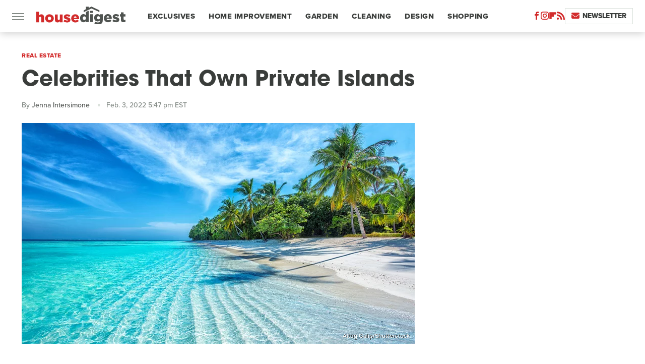

--- FILE ---
content_type: text/html; charset=UTF-8
request_url: https://www.housedigest.com/756779/celebrities-that-own-private-islands/
body_size: 24115
content:
<!DOCTYPE html>
<html xmlns="http://www.w3.org/1999/xhtml" lang="en-US">
<head>
            
        <script type="text/javascript" async="async" data-noptimize="1" data-cfasync="false" src="https://scripts.mediavine.com/tags/house-digest.js"></script>            <link rel="preload" href="/wp-content/themes/unified/css/article.housedigest.min.css?design=3&v=1769008544" as="style"><link rel="preload" href="https://www.housedigest.com/img/gallery/celebrities-that-own-private-islands/intro-1643923547.sm.webp" as="image">
<link class="preloadFont" rel="preload" href="https://www.housedigest.com/font/proxima-nova-extrabold.woff2" as="font" crossorigin>
<link class="preloadFont" rel="preload" href="https://www.housedigest.com/font/proxima-nova-medium.woff2" as="font" crossorigin>
<link class="preloadFont" rel="preload" href="https://www.housedigest.com/font/avant-garde-gothic-bold.woff2" as="font" crossorigin>

        <link rel="stylesheet" type="text/css" href="/wp-content/themes/unified/css/article.housedigest.min.css?design=3&v=1769008544" />
        <meta http-equiv="Content-Type" content="text/html; charset=utf8" />
        <meta name="viewport" content="width=device-width, initial-scale=1.0">
        <meta http-equiv="Content-Security-Policy" content="block-all-mixed-content" />
        <meta http-equiv="X-UA-Compatible" content="IE=10" />
        
        
                <meta name="robots" content="max-image-preview:large">
        <meta name="thumbnail" content="https://www.housedigest.com/img/gallery/celebrities-that-own-private-islands/l-intro-1643923547.jpg">
        <title>Celebrities That Own Private Islands</title>
        <meta name='description' content="Some celebrities are so wealthy that they don&#39;t just own mansions, but entire private islands. Here are all the A-listers that own tropical islands." />
        <meta property="mrf:tags" content="Content Type:Feature;Primary Category:Real Estate;Category:Real Estate;Headline Approver:Unknown;Trello Board:" />
        
                <meta property="og:site_name" content="House Digest" />
        <meta property="og:title" content="Celebrities That Own Private Islands - House Digest">
        <meta property="og:image" content="https://www.housedigest.com/img/gallery/celebrities-that-own-private-islands/l-intro-1643923547.jpg" />
        <meta property="og:description" content="Some celebrities are so wealthy that they don&#39;t just own mansions, but entire private islands. Here are all the A-listers that own tropical islands.">
        <meta property="og:type" content="article">
        <meta property="og:url" content="https://www.housedigest.com/756779/celebrities-that-own-private-islands/">
                <meta name="twitter:title" content="Celebrities That Own Private Islands - House Digest">
        <meta name="twitter:description" content="Some celebrities are so wealthy that they don&#39;t just own mansions, but entire private islands. Here are all the A-listers that own tropical islands.">
        <meta name="twitter:card" content="summary_large_image">
        <meta name="twitter:image" content="https://www.housedigest.com/img/gallery/celebrities-that-own-private-islands/l-intro-1643923547.jpg">
            <meta property="article:published_time" content="2022-02-03T22:47:36+00:00" />
    <meta property="article:modified_time" content="2022-02-03T22:47:36+00:00" />
    <meta property="article:author" content="Jenna Intersimone" />
        
        <link rel="shortcut icon" href="https://www.housedigest.com/img/house-digest-favicon-448x448.png">
        <link rel="icon" href="https://www.housedigest.com/img/house-digest-favicon-448x448.png">
        <link rel="canonical" href="https://www.housedigest.com/756779/celebrities-that-own-private-islands/"/>
        <link rel="alternate" type="application/rss+xml" title="Real Estate - House Digest" href="https://www.housedigest.com/category/real-estate/feed/" />

        
        <script type="application/ld+json">{"@context":"http:\/\/schema.org","@type":"Article","mainEntityOfPage":{"@type":"WebPage","@id":"https:\/\/www.housedigest.com\/756779\/celebrities-that-own-private-islands\/","url":"https:\/\/www.housedigest.com\/756779\/celebrities-that-own-private-islands\/","breadcrumb":{"@type":"BreadcrumbList","itemListElement":[{"@type":"ListItem","position":1,"item":{"@id":"https:\/\/www.housedigest.com\/category\/real-estate\/","name":"Real Estate"}}]}},"isAccessibleForFree":true,"headline":"Celebrities That Own Private Islands","image":{"@type":"ImageObject","url":"https:\/\/www.housedigest.com\/img\/gallery\/celebrities-that-own-private-islands\/l-intro-1643923547.jpg","height":898,"width":1600},"datePublished":"2022-02-03T22:47:36+00:00","dateModified":"2022-02-03T22:47:36+00:00","author":[{"@type":"Person","name":"Jenna Intersimone","description":"Jenna has been an award-winning features journalist for almost a decade, having written about everything from forgotten homes hidden away in the mountains of New Jersey to stunning mansions on the other side of the world. She founded her blog Life Aboard The Traveling Circus in 2012 and has been hooked on seeing it all and putting it to paper ever since for blogs, websites, and magazines.","url":"https:\/\/www.housedigest.com\/author\/jennaintersimone\/","knowsAbout":["Interior Design","Home TV","Celebrity Homes"],"alumniOf":[{"@type":"Organization","name":"Monmouth University"},{"@type":"Organization","name":"Istituto Lorenzo de Medici"}],"sameAs":["https:\/\/www.instagram.com\/seejennaeat","https:\/\/www.twitter.com\/JIntersimone","https:\/\/www.linkedin.com\/in\/jennaintersimone\/"]}],"publisher":{"@type":"Organization","address":{"@type":"PostalAddress","streetAddress":"11787 Lantern Road #201","addressLocality":"Fishers","addressRegion":"IN","postalCode":"46038","addressCountry":"US"},"contactPoint":{"@type":"ContactPoint","telephone":"(908) 514-8038","contactType":"customer support","email":"staff@housedigest.com"},"publishingPrinciples":"https:\/\/www.housedigest.com\/policies\/","@id":"https:\/\/www.housedigest.com\/","name":"House Digest","url":"https:\/\/www.housedigest.com\/","logo":{"@type":"ImageObject","url":"https:\/\/www.housedigest.com\/img\/housedigest-meta-image-1280x720.png","caption":"House Digest Logo"},"description":"The best tips, guides, and inspiration on home improvement, decor, DIY projects, and interviews with celebrities from your favorite renovation shows.","sameAs":["https:\/\/www.facebook.com\/HouseDigestOfficial","https:\/\/www.instagram.com\/housedigestofficial","https:\/\/flipboard.com\/@HouseDigest","https:\/\/subscribe.housedigest.com\/newsletter"]},"description":"Some celebrities are so wealthy that they don&#39;t just own mansions, but entire private islands. Here are all the A-listers that own tropical islands."}</script>
                </head>
<body>
<div id="wrapper">
    <div class="page-wrap">
        <header id="header" class="">
            <div class="nav-drop">
                <div class="jcf-scrollable">
                    <div class="aside-holder">
                                    <nav id="aside-nav">
                <div class="nav-top">
                    <div class="logo">
                        <a href="/" class="logo-holder">
                            <img src="https://www.housedigest.com/img/housedigest-logo.svg" alt="House Digest" width="177" height="36">
                        </a>
                        <a href="#" class="nav-opener close"></a>
                    </div>
                </div>
                
                <ul class="main-nav"><li class="navlink navlink-exclusives"><a href="/category/exclusives/">Exclusives</a></li><li class="navlink navlink-home-improvement"><a href="/category/home-improvement/">Home Improvement</a><input type="checkbox" id="subnav-button-home-improvement"><label for="subnav-button-home-improvement"></label><ul class="main-nav"><li class="subnavlink navlink-events"><a href="/category/events/">Events</a></li><li class="subnavlink navlink-interior-remodel"><a href="/category/interior-remodel/">Interior Remodel</a></li><li class="subnavlink navlink-exterior-remodel"><a href="/category/exterior-remodel/">Exterior Remodel</a></li><li class="subnavlink navlink-house-painting"><a href="/category/house-painting/">Paint</a></li><li class="subnavlink navlink-home-repairs"><a href="/category/home-repairs/">Repairs</a></li><li class="subnavlink navlink-inspiration"><a href="/category/inspiration/">Inspiration</a></li><li class="subnavlink navlink-home-improvement-hacks"><a href="/category/home-improvement-hacks/">Home Improvement Hacks</a></li></ul></li><li class="navlink navlink-gardening"><a href="/category/gardening/">Garden</a><input type="checkbox" id="subnav-button-gardening"><label for="subnav-button-gardening"></label><ul class="main-nav"><li class="subnavlink navlink-flowers"><a href="/category/flowers/">Flowers</a></li><li class="subnavlink navlink-trees-shrubs-and-vines"><a href="/category/trees-shrubs-and-vines/">Trees, Shrubs & Vines</a></li><li class="subnavlink navlink-landscaping"><a href="/category/landscaping/">Landscaping</a></li><li class="subnavlink navlink-edible-gardening"><a href="/category/edible-gardening/">Edible Gardening</a></li><li class="subnavlink navlink-gardening-hacks"><a href="/category/gardening-hacks/">Gardening Hacks</a></li><li class="subnavlink navlink-houseplants"><a href="/category/houseplants/">Houseplants</a></li></ul></li><li class="navlink navlink-cleaning"><a href="/category/cleaning/">Cleaning</a><input type="checkbox" id="subnav-button-cleaning"><label for="subnav-button-cleaning"></label><ul class="main-nav"><li class="subnavlink navlink-laundry-and-linens"><a href="/category/laundry-and-linens/">Laundry & Linens</a></li><li class="subnavlink navlink-home-organization"><a href="/category/home-organization/">Organization</a></li><li class="subnavlink navlink-cleaning-hacks"><a href="/category/cleaning-hacks/">Cleaning Hacks</a></li></ul></li><li class="navlink navlink-home-design"><a href="/category/home-design/">Design</a><input type="checkbox" id="subnav-button-home-design"><label for="subnav-button-home-design"></label><ul class="main-nav"><li class="subnavlink navlink-interior-design"><a href="/category/interior-design/">Indoor</a></li><li class="subnavlink navlink-exterior-design"><a href="/category/exterior-design/">Outdoor</a></li><li class="subnavlink navlink-home-design-trends"><a href="/category/home-design-trends/">Trends</a></li><li class="subnavlink navlink-diy-home-decor"><a href="/category/diy-home-decor/">DIY Home Decor</a></li><li class="subnavlink navlink-design-hacks"><a href="/category/design-hacks/">Design Hacks</a></li></ul></li><li class="navlink navlink-shopping"><a href="/category/shopping/">Shopping</a><input type="checkbox" id="subnav-button-shopping"><label for="subnav-button-shopping"></label><ul class="main-nav"><li class="subnavlink navlink-furniture"><a href="/category/furniture/">Furniture</a></li><li class="subnavlink navlink-appliances"><a href="/category/appliances/">Appliances</a></li><li class="subnavlink navlink-home-goods"><a href="/category/home-goods/">Home Goods</a></li><li class="subnavlink navlink-cleaning-products"><a href="/category/cleaning-products/">Cleaning Products</a></li><li class="subnavlink navlink-sales"><a href="/category/sales/">Sales</a></li></ul></li><li class="navlink navlink-real-estate"><a href="/category/real-estate/">Real Estate</a><input type="checkbox" id="subnav-button-real-estate"><label for="subnav-button-real-estate"></label><ul class="main-nav"><li class="subnavlink navlink-buying-tips"><a href="/category/buying-tips/">Buying Tips</a></li><li class="subnavlink navlink-selling-tips"><a href="/category/selling-tips/">Selling Tips</a></li></ul></li><li class="navlink navlink-features"><a href="/category/features/">Features</a></li></ul>        <ul class="social-buttons">
            <li><a href="http://www.facebook.com/HouseDigestOfficial" target="_blank" title="Facebook" aria-label="Facebook"><svg class="icon"><use xlink:href="#facebook"></use></svg></a></li><li><a href="https://www.instagram.com/housedigestofficial" target="_blank" title="Instagram" aria-label="Instagram"><svg class="icon"><use xlink:href="#instagram"></use></svg></a></li><li><a href="https://flipboard.com/@HouseDigest" target="_blank" title="Flipboard" aria-label="Flipboard"><svg class="icon"><use xlink:href="#flipboard"></use></svg></a></li><li><a href="/feed/" target="_blank" title="RSS" aria-label="RSS"><svg class="icon"><use xlink:href="#rss"></use></svg></a></li>
            
            <li class="menu-btn newsletter-btn"><a href="https://subscribe.housedigest.com/newsletter?utm_source=housedigest&utm_medium=side-nav" target="_blank" title="Newsletter" aria-label="Newsletter"><svg class="icon"><use xlink:href="#revue"></use></svg>Newsletter</a></li>
        </ul>            <ul class="info-links">
                <li class="info-link first-info-link"><a href="/about/">About</a></li>
                <li class="info-link"><a href="/policies/">Editorial Policies</a></li>
                <li class="info-link"><a href="/reviews-policy-guidelines/">Reviews Policy</a></li>
                <li class="info-link"><a href="/our-experts/">Our Experts</a></li>
                <li class="info-link"><a href="https://www.housedigest.com/privacy-policy/" target="_blank">Privacy Policy</a></a>
                <li class="info-link"><a href="https://www.static.com/terms" target="_blank">Terms of Use</a></li>
            </ul>
            </nav>                        <div class="nav-bottom">
                            <span class="copyright-info">&copy; 2026                                <a href="https://www.static.com/" target="_blank">Static Media</a>. All Rights Reserved
                            </span>
                        </div>
                    </div>
                </div>
            </div>
            <div id="bg"></div>
         
            <div id="header-container">
                <div id="hamburger-holder">
                    <div class="hamburger nav-opener"></div>
                </div>

                    <div id="logo" class="top-nav-standard">
        <a href="/"><img src="https://www.housedigest.com/img/housedigest-logo.svg" alt="House Digest" width="177" height="36"></a>
    </div>
                <div id="logo-icon" class="top-nav-scrolled">
                    <a href="/" >
                        <img src="https://www.housedigest.com/img/housedigest-logo-icon.svg" alt="House Digest" width="27" height="35">                    </a>
                </div>

                <div id="top-nav-title" class="top-nav-scrolled">Celebrities That Own Private Islands</div>

                            <div id="top-nav" class="top-nav-standard">
                <nav id="top-nav-holder">
                    
                    <a href="/category/exclusives/" class="navlink-exclusives">Exclusives</a>
<a href="/category/home-improvement/" class="navlink-home-improvement">Home Improvement</a>
<a href="/category/gardening/" class="navlink-gardening">Garden</a>
<a href="/category/cleaning/" class="navlink-cleaning">Cleaning</a>
<a href="/category/home-design/" class="navlink-home-design">Design</a>
<a href="/category/shopping/" class="navlink-shopping">Shopping</a>
<a href="/category/real-estate/" class="navlink-real-estate">Real Estate</a>
<a href="/category/features/" class="navlink-features">Features</a>

                </nav>
            </div>                <svg width="0" height="0" class="hidden">
            <symbol version="1.1" xmlns="http://www.w3.org/2000/svg" viewBox="0 0 16 16" id="rss">
    <path d="M2.13 11.733c-1.175 0-2.13 0.958-2.13 2.126 0 1.174 0.955 2.122 2.13 2.122 1.179 0 2.133-0.948 2.133-2.122-0-1.168-0.954-2.126-2.133-2.126zM0.002 5.436v3.067c1.997 0 3.874 0.781 5.288 2.196 1.412 1.411 2.192 3.297 2.192 5.302h3.080c-0-5.825-4.739-10.564-10.56-10.564zM0.006 0v3.068c7.122 0 12.918 5.802 12.918 12.932h3.076c0-8.82-7.176-16-15.994-16z"></path>
</symbol>
        <symbol xmlns="http://www.w3.org/2000/svg" viewBox="0 0 512 512" id="twitter">
    <path d="M389.2 48h70.6L305.6 224.2 487 464H345L233.7 318.6 106.5 464H35.8L200.7 275.5 26.8 48H172.4L272.9 180.9 389.2 48zM364.4 421.8h39.1L151.1 88h-42L364.4 421.8z"></path>
</symbol>
        <symbol xmlns="http://www.w3.org/2000/svg" viewBox="0 0 32 32" id="facebook">
    <path d="M19 6h5V0h-5c-3.86 0-7 3.14-7 7v3H8v6h4v16h6V16h5l1-6h-6V7c0-.542.458-1 1-1z"></path>
</symbol>
        <symbol xmlns="http://www.w3.org/2000/svg" viewBox="0 0 14 14" id="flipboard">
    <path d="m 6.9999999,0.99982 5.9993001,0 0,1.99835 0,1.99357 -1.993367,0 -1.9980673,0 -0.014998,1.99357 -0.01,1.99835 -1.9980669,0.01 -1.9933674,0.0146 -0.014998,1.99835 -0.01,1.99357 -1.9834686,0 -1.9836686,0 0,-6.00006 0,-5.99994 5.9992001,0 z"></path>
</symbol>
        <symbol viewBox="0 0 24 24" xmlns="http://www.w3.org/2000/svg" id="instagram">
    <path d="M17.3183118,0.0772036939 C18.5358869,0.132773211 19.3775594,0.311686093 20.156489,0.614412318 C20.9357539,0.917263935 21.5259307,1.30117806 22.1124276,1.88767349 C22.6988355,2.47414659 23.0827129,3.06422396 23.3856819,3.84361655 C23.688357,4.62263666 23.8672302,5.46418415 23.9227984,6.68172489 C23.9916356,8.19170553 24,8.72394829 24,11.9999742 C24,15.2760524 23.9916355,15.808302 23.9227954,17.3182896 C23.8672306,18.5358038 23.6883589,19.3773584 23.3855877,20.1566258 C23.0826716,20.9358162 22.6987642,21.5259396 22.1124276,22.1122749 C21.5259871,22.6987804 20.9357958,23.0827198 20.1563742,23.3856323 C19.3772192,23.6883583 18.5357324,23.8672318 17.3183209,23.9227442 C15.8086874,23.9916325 15.2765626,24 12,24 C8.72343739,24 8.19131258,23.9916325 6.68172382,23.9227463 C5.46426077,23.8672314 4.62270711,23.6883498 3.84342369,23.3855738 C3.0641689,23.0827004 2.47399369,22.6987612 1.88762592,22.1123283 C1.30117312,21.525877 0.91721975,20.9357071 0.614318116,20.1563835 C0.311643016,19.3773633 0.132769821,18.5358159 0.0772038909,17.3183251 C0.0083529426,15.8092887 0,15.2774634 0,11.9999742 C0,8.7225328 0.00835296697,8.19071076 0.0772047368,6.68165632 C0.132769821,5.46418415 0.311643016,4.62263666 0.614362729,3.84350174 C0.91719061,3.06430165 1.30113536,2.4741608 1.88757245,1.88772514 C2.47399369,1.30123879 3.0641689,0.917299613 3.84345255,0.614414972 C4.62236201,0.311696581 5.46409415,0.132773979 6.68163888,0.0772035898 C8.19074867,0.00835221992 8.72252573,0 12,0 C15.2774788,0 15.8092594,0.00835235053 17.3183118,0.0772036939 Z M12,2.66666667 C8.75959504,2.66666667 8.26400713,2.67445049 6.80319929,2.74109814 C5.87614637,2.78341009 5.31952221,2.90172878 4.80947575,3.09995521 C4.37397765,3.26922052 4.09725505,3.44924273 3.77324172,3.77329203 C3.44916209,4.09737087 3.26913181,4.37408574 3.09996253,4.80937168 C2.90169965,5.31965737 2.78340891,5.87618164 2.74109927,6.80321713 C2.67445122,8.26397158 2.66666667,8.75960374 2.66666667,11.9999742 C2.66666667,15.2403924 2.67445121,15.7360281 2.74109842,17.1967643 C2.78340891,18.1238184 2.90169965,18.6803426 3.09990404,19.1904778 C3.26914133,19.6259017 3.44919889,19.9026659 3.77329519,20.2267614 C4.09725505,20.5507573 4.37397765,20.7307795 4.80932525,20.8999863 C5.31971515,21.0982887 5.87621193,21.2165784 6.80323907,21.2588497 C8.26460439,21.3255353 8.76051223,21.3333333 12,21.3333333 C15.2394878,21.3333333 15.7353956,21.3255353 17.1968056,21.2588476 C18.123775,21.216579 18.6802056,21.0982995 19.1905083,20.9000309 C19.6260288,20.7307713 19.9027426,20.5507596 20.2267583,20.226708 C20.5507492,19.9027179 20.7308046,19.6259456 20.9000375,19.1906283 C21.0983009,18.6803412 21.2165908,18.1238118 21.2588986,17.196779 C21.3255376,15.7350718 21.3333333,15.2390126 21.3333333,11.9999742 C21.3333333,8.76098665 21.3255376,8.26493375 21.2589016,6.80323567 C21.2165911,5.87618164 21.0983004,5.31965737 20.9001178,4.80957831 C20.7308131,4.37403932 20.550774,4.09729207 20.2267583,3.77324038 C19.9027658,3.44924868 19.6260264,3.26922777 19.1905015,3.09996643 C18.6803988,2.90171817 18.1238378,2.78341062 17.1967608,2.74109868 C15.7359966,2.67445057 15.2404012,2.66666667 12,2.66666667 Z M12,18.2222222 C8.56356156,18.2222222 5.77777778,15.4364384 5.77777778,12 C5.77777778,8.56356156 8.56356156,5.77777778 12,5.77777778 C15.4364384,5.77777778 18.2222222,8.56356156 18.2222222,12 C18.2222222,15.4364384 15.4364384,18.2222222 12,18.2222222 Z M12,15.5555556 C13.9636791,15.5555556 15.5555556,13.9636791 15.5555556,12 C15.5555556,10.0363209 13.9636791,8.44444444 12,8.44444444 C10.0363209,8.44444444 8.44444444,10.0363209 8.44444444,12 C8.44444444,13.9636791 10.0363209,15.5555556 12,15.5555556 Z M18.2222222,7.11111111 C17.4858426,7.11111111 16.8888889,6.51415744 16.8888889,5.77777778 C16.8888889,5.04139811 17.4858426,4.44444444 18.2222222,4.44444444 C18.9586019,4.44444444 19.5555556,5.04139811 19.5555556,5.77777778 C19.5555556,6.51415744 18.9586019,7.11111111 18.2222222,7.11111111 Z"/>
</symbol>
         <symbol xmlns="http://www.w3.org/2000/svg" viewBox="0 0 448 512" id="linkedin">
    <path d="M100.3 448H7.4V148.9h92.9zM53.8 108.1C24.1 108.1 0 83.5 0 53.8a53.8 53.8 0 0 1 107.6 0c0 29.7-24.1 54.3-53.8 54.3zM447.9 448h-92.7V302.4c0-34.7-.7-79.2-48.3-79.2-48.3 0-55.7 37.7-55.7 76.7V448h-92.8V148.9h89.1v40.8h1.3c12.4-23.5 42.7-48.3 87.9-48.3 94 0 111.3 61.9 111.3 142.3V448z"/>
</symbol>
        <symbol xmlns="http://www.w3.org/2000/svg" viewBox="0 0 240.1 113.49" id="muckrack">
    <path class="b" d="M223.2,73.59c11.2-7.6,16.8-20.3,16.9-33.3C240.1,20.39,226.8.09,199.4.09c-8.35-.1-18.27-.1-28.14-.07-9.86.02-19.66.07-27.76.07v113.4h29.6v-35h17l17.1,35h30.6l.8-5-18.7-33.4c2.5-.8,3.3-1.5,3.3-1.5ZM199,54.29h-25.8v-29.7h25.8c8.4,0,12.3,7.4,12.3,14.6s-4.1,15.1-12.3,15.1Z"/><polygon class="b" points="0 .14 10.9 .14 64.5 49.24 117.9 .14 129.3 .14 129.3 113.34 99.7 113.34 99.7 54.24 66.1 83.74 62.7 83.74 29.6 54.24 29.6 113.34 0 113.34 0 .14"/>
</symbol>
        <symbol xmlns="http://www.w3.org/2000/svg" viewBox="7 2 2 12" id="youtube">
    <path d="M15.841 4.8c0 0-0.156-1.103-0.637-1.587-0.609-0.637-1.291-0.641-1.603-0.678-2.237-0.163-5.597-0.163-5.597-0.163h-0.006c0 0-3.359 0-5.597 0.163-0.313 0.038-0.994 0.041-1.603 0.678-0.481 0.484-0.634 1.587-0.634 1.587s-0.159 1.294-0.159 2.591v1.213c0 1.294 0.159 2.591 0.159 2.591s0.156 1.103 0.634 1.588c0.609 0.637 1.409 0.616 1.766 0.684 1.281 0.122 5.441 0.159 5.441 0.159s3.363-0.006 5.6-0.166c0.313-0.037 0.994-0.041 1.603-0.678 0.481-0.484 0.637-1.588 0.637-1.588s0.159-1.294 0.159-2.591v-1.213c-0.003-1.294-0.162-2.591-0.162-2.591zM6.347 10.075v-4.497l4.322 2.256-4.322 2.241z"></path>
</symbol>
        <symbol xmlns="http://www.w3.org/2000/svg" viewBox="0 0 512 512" id="pinterest">
    <g>
    <path d="M220.646,338.475C207.223,408.825,190.842,476.269,142.3,511.5
            c-14.996-106.33,21.994-186.188,39.173-270.971c-29.293-49.292,3.518-148.498,65.285-124.059
            c76.001,30.066-65.809,183.279,29.38,202.417c99.405,19.974,139.989-172.476,78.359-235.054
            C265.434-6.539,95.253,81.775,116.175,211.161c5.09,31.626,37.765,41.22,13.062,84.884c-57.001-12.65-74.005-57.6-71.822-117.533
            c3.53-98.108,88.141-166.787,173.024-176.293c107.34-12.014,208.081,39.398,221.991,140.376
            c15.67,113.978-48.442,237.412-163.23,228.529C258.085,368.704,245.023,353.283,220.646,338.475z">
    </path>
    </g>
</symbol>
        <symbol xmlns="http://www.w3.org/2000/svg" viewBox="0 0 32 32" id="tiktok">
    <path d="M 22.472559,-3.8146973e-6 C 23.000559,4.5408962 25.535059,7.2481962 29.941559,7.5361962 v 5.1073998 c -2.5536,0.2496 -4.7905,-0.5856 -7.3922,-2.1601 v 9.5523 c 0,12.1348 -13.2292004,15.927 -18.5478004,7.2291 -3.4177,-5.597 -1.3248,-15.4181 9.6387004,-15.8117 v 5.3857 c -0.8352,0.1344 -1.728,0.3456 -2.5441,0.6241 -2.4384004,0.8256 -3.8209004,2.3712 -3.4369004,5.0977 0.7392,5.2226 10.3204004,6.7682 9.5235004,-3.4369 V 0.00959619 h 5.2898 z" />
</symbol>
        <symbol xmlns="http://www.w3.org/2000/svg" viewBox="0 0 32 32" id="twitch">
    <path d="M3 0l-3 5v23h8v4h4l4-4h5l9-9v-19h-27zM26 17l-5 5h-5l-4 4v-4h-6v-18h20v13z"></path><path d="M19 8h3v8h-3v-8z"></path><path d="M13 8h3v8h-3v-8z"></path>
</symbol>
        <symbol xmlns="http://www.w3.org/2000/svg" viewBox="0 0 512.016 512.016" id="snapchat" >
    <g>
        <g>
            <path d="M500.459,375.368c-64.521-10.633-93.918-75.887-97.058-83.294c-0.06-0.145-0.307-0.666-0.375-0.819
                c-3.234-6.571-4.036-11.904-2.347-15.838c3.388-8.013,17.741-12.553,26.931-15.462c2.586-0.836,5.009-1.604,6.938-2.372
                c18.586-7.339,27.913-16.717,27.716-27.895c-0.179-8.866-7.134-17.007-17.434-20.651c-3.55-1.485-7.774-2.295-11.887-2.295
                c-2.842,0-7.066,0.401-11.102,2.287c-7.868,3.678-14.865,5.658-20.156,5.888c-2.355-0.094-4.139-0.486-5.427-0.922
                c0.162-2.79,0.35-5.658,0.529-8.585l0.094-1.493c2.193-34.807,4.915-78.123-6.673-104.081
                c-34.27-76.834-106.999-82.807-128.478-82.807l-10.018,0.094c-21.436,0-94.029,5.965-128.265,82.756
                c-11.614,26.018-8.866,69.316-6.664,104.115c0.213,3.422,0.427,6.758,0.614,10.01c-1.468,0.503-3.584,0.947-6.46,0.947
                c-6.161,0-13.542-1.997-21.931-5.922c-12.126-5.683-34.295,1.911-37.291,17.647c-1.63,8.516,1.801,20.796,27.383,30.908
                c1.988,0.785,4.489,1.587,7.561,2.56c8.576,2.722,22.929,7.27,26.325,15.266c1.681,3.951,0.879,9.284-2.662,16.512
                c-1.263,2.944-31.65,72.124-98.765,83.174c-6.963,1.143-11.93,7.322-11.537,14.353c0.111,1.954,0.563,3.917,1.399,5.897
                c5.641,13.193,27.119,22.349,67.55,28.766c0.887,2.295,1.92,7.006,2.509,9.737c0.853,3.9,1.749,7.927,2.97,12.1
                c1.229,4.224,4.881,11.307,15.445,11.307c3.575,0,7.714-0.811,12.211-1.681c6.468-1.271,15.309-2.995,26.274-2.995
                c6.084,0,12.416,0.546,18.825,1.604c12.092,2.005,22.699,9.506,35.004,18.202c18.116,12.809,34.586,22.605,67.524,22.605
                c0.87,0,1.732-0.026,2.577-0.085c1.22,0.06,2.449,0.085,3.695,0.085c28.851,0,54.246-7.62,75.494-22.63
                c11.742-8.311,22.835-16.162,34.935-18.176c6.426-1.058,12.766-1.604,18.85-1.604c10.513,0,18.901,1.348,26.385,2.816
                c5.06,0.998,9.02,1.476,12.672,1.476c7.373,0,12.8-4.053,14.874-11.127c1.195-4.113,2.091-8.021,2.961-12.015
                c0.461-2.125,1.57-7.211,2.509-9.66c39.851-6.34,60.203-15.138,65.835-28.297c0.845-1.894,1.34-3.9,1.476-6.033
                C512.372,382.707,507.422,376.529,500.459,375.368z"/>
        </g>
    </g>
</symbol>
        <symbol xmlns="http://www.w3.org/2000/svg" viewBox="0 0 192 192" id="threads">
    <path d="M141.537 88.9883C140.71 88.5919 139.87 88.2104 139.019 87.8451C137.537 60.5382 122.616 44.905 97.5619 44.745C97.4484 44.7443 97.3355 44.7443 97.222 44.7443C82.2364 44.7443 69.7731 51.1409 62.102 62.7807L75.881 72.2328C81.6116 63.5383 90.6052 61.6848 97.2286 61.6848C97.3051 61.6848 97.3819 61.6848 97.4576 61.6855C105.707 61.7381 111.932 64.1366 115.961 68.814C118.893 72.2193 120.854 76.925 121.825 82.8638C114.511 81.6207 106.601 81.2385 98.145 81.7233C74.3247 83.0954 59.0111 96.9879 60.0396 116.292C60.5615 126.084 65.4397 134.508 73.775 140.011C80.8224 144.663 89.899 146.938 99.3323 146.423C111.79 145.74 121.563 140.987 128.381 132.296C133.559 125.696 136.834 117.143 138.28 106.366C144.217 109.949 148.617 114.664 151.047 120.332C155.179 129.967 155.42 145.8 142.501 158.708C131.182 170.016 117.576 174.908 97.0135 175.059C74.2042 174.89 56.9538 167.575 45.7381 153.317C35.2355 139.966 29.8077 120.682 29.6052 96C29.8077 71.3178 35.2355 52.0336 45.7381 38.6827C56.9538 24.4249 74.2039 17.11 97.0132 16.9405C119.988 17.1113 137.539 24.4614 149.184 38.788C154.894 45.8136 159.199 54.6488 162.037 64.9503L178.184 60.6422C174.744 47.9622 169.331 37.0357 161.965 27.974C147.036 9.60668 125.202 0.195148 97.0695 0H96.9569C68.8816 0.19447 47.2921 9.6418 32.7883 28.0793C19.8819 44.4864 13.2244 67.3157 13.0007 95.9325L13 96L13.0007 96.0675C13.2244 124.684 19.8819 147.514 32.7883 163.921C47.2921 182.358 68.8816 191.806 96.9569 192H97.0695C122.03 191.827 139.624 185.292 154.118 170.811C173.081 151.866 172.51 128.119 166.26 113.541C161.776 103.087 153.227 94.5962 141.537 88.9883ZM98.4405 129.507C88.0005 130.095 77.1544 125.409 76.6196 115.372C76.2232 107.93 81.9158 99.626 99.0812 98.6368C101.047 98.5234 102.976 98.468 104.871 98.468C111.106 98.468 116.939 99.0737 122.242 100.233C120.264 124.935 108.662 128.946 98.4405 129.507Z" />
</symbol>
        <symbol xmlns="http://www.w3.org/2000/svg" viewBox="0 0 512 512" id="bluesky">
    <path d="M111.8 62.2C170.2 105.9 233 194.7 256 242.4c23-47.6 85.8-136.4 144.2-180.2c42.1-31.6 110.3-56 110.3 21.8c0 15.5-8.9 130.5-14.1 149.2C478.2 298 412 314.6 353.1 304.5c102.9 17.5 129.1 75.5 72.5 133.5c-107.4 110.2-154.3-27.6-166.3-62.9l0 0c-1.7-4.9-2.6-7.8-3.3-7.8s-1.6 3-3.3 7.8l0 0c-12 35.3-59 173.1-166.3 62.9c-56.5-58-30.4-116 72.5-133.5C100 314.6 33.8 298 15.7 233.1C10.4 214.4 1.5 99.4 1.5 83.9c0-77.8 68.2-53.4 110.3-21.8z"/>
</symbol>
        <symbol xmlns="http://www.w3.org/2000/svg" viewBox="0 0 618 478" id="google">
    <path d="M617.84 456.59C617.82 467.86 608.68 477 597.41 477.02H20.43C9.16 477 0.02 467.86 0 456.59V20.43C0.02 9.16 9.16 0.02 20.43 0H597.41C608.68 0.02 617.82 9.16 617.84 20.43V456.59ZM516.79 342.6V302.74C516.79 301.26 515.59 300.06 514.11 300.06H335.02V345.46H514.11C515.61 345.44 516.82 344.2 516.79 342.7C516.79 342.67 516.79 342.64 516.79 342.6ZM544.02 256.35V216.31C544.04 214.83 542.86 213.61 541.38 213.59C541.37 213.59 541.35 213.59 541.34 213.59H335.02V258.99H541.34C542.79 259.02 543.99 257.86 544.02 256.41C544.02 256.36 544.02 256.32 544.02 256.27V256.36V256.35ZM516.79 170.1V129.88C516.79 128.4 515.59 127.2 514.11 127.2H335.02V172.6H514.11C515.56 172.58 516.74 171.42 516.79 169.97V170.11V170.1ZM180.59 218.08V258.93H239.6C234.74 283.9 212.77 302.01 180.59 302.01C144.24 300.72 115.81 270.2 117.11 233.84C118.34 199.3 146.05 171.59 180.59 170.36C196.12 170.1 211.13 175.97 222.35 186.7L253.49 155.6C233.78 137.06 207.65 126.88 180.59 127.18C120.42 127.18 71.64 175.96 71.64 236.13C71.64 296.3 120.42 345.08 180.59 345.08C240.76 345.08 285 300.82 285 238.49C284.96 231.59 284.39 224.69 283.27 217.88L180.59 218.06V218.08Z"/>
</symbol>
        <symbol id="website" viewBox="0 0 17 17" xmlns="http://www.w3.org/2000/svg">
    <path fill-rule="evenodd" clip-rule="evenodd" d="M1.91041 1.47245C3.56879 -0.185927 6.25755 -0.185927 7.91592 1.47245L10.9186 4.47521C12.577 6.13361 12.577 8.82231 10.9186 10.4807C10.5041 10.8954 9.83185 10.8954 9.41728 10.4807C9.00271 10.0661 9.00271 9.39389 9.41728 8.97932C10.2465 8.15019 10.2465 6.80573 9.41728 5.97659L6.41454 2.97383C5.58535 2.14465 4.24097 2.14465 3.41178 2.97383C2.58261 3.80302 2.58261 5.1474 3.41178 5.97659L4.16248 6.72728C4.57708 7.14185 4.57707 7.81407 4.16248 8.22864C3.74789 8.64321 3.07569 8.64321 2.6611 8.22864L1.91041 7.47796C0.252031 5.81959 0.252031 3.13083 1.91041 1.47245ZM7.91592 5.9766C8.33049 6.39116 8.33049 7.06339 7.91592 7.47796C7.08678 8.3072 7.08678 9.65155 7.91592 10.4807L10.9186 13.4835C11.7479 14.3127 13.0922 14.3127 13.9215 13.4835C14.7506 12.6543 14.7506 11.3099 13.9215 10.4807L13.1708 9.73C12.7561 9.31544 12.7561 8.64321 13.1708 8.22864C13.5854 7.81407 14.2575 7.81407 14.6722 8.22864L15.4228 8.97932C17.0812 10.6377 17.0812 13.3265 15.4228 14.9849C13.7645 16.6433 11.0757 16.6433 9.41728 14.9849L6.41455 11.9822C4.75618 10.3238 4.75618 7.63498 6.41455 5.9766C6.82912 5.562 7.50135 5.562 7.91592 5.9766Z"/>
</symbol>
            <symbol xmlns="http://www.w3.org/2000/svg" viewBox="0 0 512 512" id="revue">
        <path d="M48 64C21.5 64 0 85.5 0 112c0 15.1 7.1 29.3 19.2 38.4L236.8 313.6c11.4 8.5 27 8.5 38.4 0L492.8 150.4c12.1-9.1 19.2-23.3 19.2-38.4c0-26.5-21.5-48-48-48H48zM0 176V384c0 35.3 28.7 64 64 64H448c35.3 0 64-28.7 64-64V176L294.4 339.2c-22.8 17.1-54 17.1-76.8 0L0 176z"/>
    </symbol>
        
        
        
        <symbol xmlns="http://www.w3.org/2000/svg" viewBox="0 0 16 16" id="advertise">
            <g clip-path="url(#clip0_1911_5435)">
            <path fill-rule="evenodd" clip-rule="evenodd" d="M12 1.40497L2.26973 4.27073L0 2.34144V12.6558L2.26967 10.7271L3.84476 11.191V14.1933C3.84529 15.229 4.55813 16.067 5.43904 16.0676H9.23405C9.67247 16.0682 10.0745 15.8571 10.3609 15.5183C10.6488 15.1814 10.8284 14.709 10.8278 14.1932V13.2478L12 13.593V1.40497ZM5.09306 14.5997C5.00434 14.4935 4.95039 14.3537 4.94986 14.1932V11.5168L9.72281 12.9219V14.1932C9.72227 14.3537 9.66885 14.4935 9.5796 14.5997C9.48985 14.7047 9.37052 14.7676 9.23409 14.7676H5.4391C5.30214 14.7676 5.18281 14.7047 5.09306 14.5997Z" />
            <path d="M13 1.11045L17 -0.067627V15.0654L13 13.8875V1.11045Z" />
            </g>
            <defs>
            <clipPath id="clip0_1911_5435">
            <rect width="16" height="16" fill="white"/>
            </clipPath>
            </defs>
        </symbol>
    
</svg>                    <nav id="social-nav-holder" class="top-nav-standard">
        <ul class="social-buttons">
            <li><a href="http://www.facebook.com/HouseDigestOfficial" target="_blank" title="Facebook" aria-label="Facebook"><svg class="icon"><use xlink:href="#facebook"></use></svg></a></li><li><a href="https://www.instagram.com/housedigestofficial" target="_blank" title="Instagram" aria-label="Instagram"><svg class="icon"><use xlink:href="#instagram"></use></svg></a></li><li><a href="https://flipboard.com/@HouseDigest" target="_blank" title="Flipboard" aria-label="Flipboard"><svg class="icon"><use xlink:href="#flipboard"></use></svg></a></li><li><a href="/feed/" target="_blank" title="RSS" aria-label="RSS"><svg class="icon"><use xlink:href="#rss"></use></svg></a></li>
            
            <li class="menu-btn newsletter-btn"><a href="https://subscribe.housedigest.com/newsletter?utm_source=housedigest&utm_medium=top-nav" target="_blank" title="Newsletter" aria-label="Newsletter"><svg class="icon"><use xlink:href="#revue"></use></svg>Newsletter</a></li>
        </ul>
    </nav>
                                <div id="top-nav-share" class="top-nav-scrolled"></div>
	                        </div>
            <div id="is-tablet"></div>
            <div id="is-mobile"></div>
        </header>
<main id="main" role="main" class="infinite gallery" data-post-type="articles">
    <div class="holder">
        <div id="content" class="article">
            

            <article class="news-post">
    
    
    <ul class="breadcrumbs"><li>
<a href="/category/real-estate/">Real Estate</a> </li></ul>
                <div class="news-article">
                <h1 class="title-gallery" data-post-id="756779" id="title-gallery" data-author="Jenna Intersimone" data-category="real-estate" data-content_type="Feature" data-mod_date="2022-02-03" data-layout="Infinite" data-post_id="756779" data-pub_date="2022-02-03" data-day="Thursday" data-dayhour="Thursday-5PM" data-pubhour="5PM" data-num_slides="14" data-num_words="2900" data-pitcher="Unknown" data-trello_board="" data-intent="Legacy" data-ideation="Legacy" data-importanttopic="False">Celebrities That Own Private Islands</h1>
            </div>

    
                <div class="news-article">
                
                                <div class="byline-container">
                    <div class="byline-text-wrap">
                        <span class="byline-by">By</span> <a href="/author/jennaintersimone/" class="byline-author">Jenna Intersimone</a>
                        
                        <span class="byline-slash"></span>
                        <span class="byline-timestamp">
                            <time datetime="2022-02-03T22:47:36+00:00">Feb. 3, 2022 5:47 pm EST</time></span>
                        
                    </div>
                    
                </div>
                                <div class="slide-key image-holder gallery-image-holder credit-image-wrap lead-image-holder" data-post-url="https://www.housedigest.com/756779/celebrities-that-own-private-islands/" data-post-title="Celebrities that own private islands" data-slide-num="0" data-post-id="756779">
                         
                                             <picture id="p29936420487c0406044f137b5bd629e5">
                                                    <source media="(min-width: 429px)" srcset="https://www.housedigest.com/img/gallery/celebrities-that-own-private-islands/intro-1643923547.webp" type="image/webp">
                            <source media="(max-width: 428px)" srcset="https://www.housedigest.com/img/gallery/celebrities-that-own-private-islands/intro-1643923547.sm.webp" type="image/webp">
                        <img class="gallery-image " src="https://www.housedigest.com/img/gallery/celebrities-that-own-private-islands/intro-1643923547.jpg" data-slide-url="https://www.housedigest.com/756779/celebrities-that-own-private-islands/" data-post-id="756779" data-slide-num="0" data-slide-title="Celebrities that own private islands: " width="780" height="439" alt="island with sand and water">
                    </source></source></picture>
                    <span class="gallery-image-credit">Altug Galip/Shutterstock</span>
                    </div>
				            <div class="columns-holder ">
                
                
                <p>Forget fancy <a href="https://www.housedigest.com/645538/incredible-mansions-you-have-to-see-to-believe/" target="_blank">mansions</a>, colossal yachts, and private planes — the most A-list of the A-list also own private islands. These islands offer endless sun and sand, a getaway that doesn't require a checkout time, and unmatched privacy for <a href="https://www.housedigest.com/751736/celebrities-who-have-sold-homes-to-each-other/" target="_blank">celebrities</a> sick of being photographed on their way to Starbucks.</p>
<p>But it isn't all sunshine and frolicking in the blue sea. There are lots of downsides to owning your own islet. According to <a href="https://www.npr.org/2012/06/22/155591470/the-downside-to-owning-your-own-island" target="_blank">NPR</a>, one negative is that you'll need a boat to get to the mansion. While that might not sound terribly inconvenient, those trips aren't always smooth sailing ... literally. Depending on the weather and tides, reaching a private island by boat could take hours. Then, there's also that pesky issue of development. Some remote islands lack running water, electricity, and other infrastructure, so buyers will need to invest significant time, energy, and money into making them livable. Plus, since animals and sea creatures also live on these islands, many governments have restrictions on what kind of development can occur. Nevertheless, many celebrities have taken the plunge to buy their own islands for personal use. Here are just a few of them.</p>

            </div>
            </div>

            <div class="news-article">
                
                <h2 class="">Celine Dion's French palace on a Canadian island</h2>
                                <div class="slide-key image-holder gallery-image-holder credit-image-wrap " data-post-url="https://www.housedigest.com/756779/celebrities-that-own-private-islands/" data-post-title="Celebrities that own private islands" data-slide-num="1" data-post-id="756779">
                         
                                             <picture id="pead7bd70a20c9d559f1fd45ccb9e8d0d">
                                                    <source media="(min-width: 429px)" srcset="https://www.housedigest.com/img/gallery/celebrities-that-own-private-islands/celine-dions-french-palace-on-a-canadian-island-1643923547.webp" type="image/webp">
                            <source media="(max-width: 428px)" srcset="https://www.housedigest.com/img/gallery/celebrities-that-own-private-islands/celine-dions-french-palace-on-a-canadian-island-1643923547.sm.webp" type="image/webp">
                        <img class="gallery-image " src="https://www.housedigest.com/img/gallery/celebrities-that-own-private-islands/celine-dions-french-palace-on-a-canadian-island-1643923547.jpg" data-slide-url="https://www.housedigest.com/756779/celebrities-that-own-private-islands/" data-post-id="756779" data-slide-num="1" data-slide-title="Celebrities that own private islands: Celine Dion's French palace on a Canadian island" width="780" height="437" alt="Celine Dion; tropical brick mansion">
                    </source></source></picture>
                    <a class="gallery-image-credit" href="https://www.vladi-private-islands.de/en/island-archive/archive/canada-eastcentral/quebec/ile-gagnon" target="_blank">Tom Rose/Shutterstock &amp; Vladi Private Islands</a>
                    </div>
				            <div class="columns-holder ">
                <p>Power ballad queen Celine Dion hails from Canada, so it only makes sense that her private island, called Ile Gagnon, is in Canadian waters off the coast of Quebec. Her island, which spans 19 acres, also includes an ivy-walled French estate she constructed more than two decades ago. According to Pricey Pads, the European castle-inspired structure is a whopping 24,000 square feet and cost Dion more than $25 million.</p>
<p>The home's furnishings have an opulence to match that price. Through its six bedrooms and six bathrooms, Dion has outfitted her home with regal red carpets and drapery, sparkling gold chandeliers, dark wood, and wrought iron details. And in true celebrity fashion, this palace is much more than a few bedrooms and a living room. It also includes a dedicated wine storage center with an area for wine tasting, a separate pool house with its own kitchen, a library with towering bookshelves, and an entertainment room with a poker table and a pool table. Plus, this four-story paradise couldn't be more private. The island, which is entirely surrounded by fencing, is only accessible via a lone bridge monitored by security 24/7. And, to no surprise, the views here are unmatched. Views of the surrounding water, as well as lush foliage, can be seen from almost every room, according to the <a href="https://www.vladi-private-islands.de/en/island-archive/archive/canada-eastcentral/quebec/ile-gagnon" target="_blank">Vladi Private Islands</a> listing.</p>

            </div>
            </div>

            <div class="news-article">
                
                <h2 class="">Faith Hill and Tim McGraw's indoor-outdoor paradise on a Bahamian island</h2>
                                <div class="slide-key image-holder gallery-image-holder credit-image-wrap " data-post-url="https://www.housedigest.com/756779/celebrities-that-own-private-islands/" data-post-title="Celebrities that own private islands" data-slide-num="2" data-post-id="756779">
                         
                                             <picture id="pc16e64e585c2811ab2ea121f70b31658">
                                                    <source media="(min-width: 429px)" srcset="https://www.housedigest.com/img/gallery/celebrities-that-own-private-islands/faith-hill-and-tim-mcgraws-indoor-outdoor-paradise-on-a-bahamian-island-1643923547.webp" type="image/webp">
                            <source media="(max-width: 428px)" srcset="https://www.housedigest.com/img/gallery/celebrities-that-own-private-islands/faith-hill-and-tim-mcgraws-indoor-outdoor-paradise-on-a-bahamian-island-1643923547.sm.webp" type="image/webp">
                        <img class="gallery-image " src="https://www.housedigest.com/img/gallery/celebrities-that-own-private-islands/faith-hill-and-tim-mcgraws-indoor-outdoor-paradise-on-a-bahamian-island-1643923547.jpg" data-slide-url="https://www.housedigest.com/756779/celebrities-that-own-private-islands/" data-post-id="756779" data-slide-num="2" data-slide-title="Celebrities that own private islands: Faith Hill and Tim McGraw's indoor-outdoor paradise on a Bahamian island" width="780" height="437" alt="Faith Hill and Tim McGraw; island">
                    </source></source></picture>
                    <a class="gallery-image-credit" href="https://www.knightfrank.com/properties/residential/for-sale/exumas-bahamas/rsi012065674" target="_blank">Kathy Hutchins/Shutterstock &amp; Knight Frank</a>
                    </div>
				            <div class="columns-holder ">
                <p>Covid-19 may have sent many of us itching for private spaces, but it seems to have done the opposite for Faith Hill and Tim McGraw. Per Robb Report, the couple that has been married for more than 20 years put their 20-acre Bahamian private island on the market in early 2021 after owning it since 2003. But it came at a steep price. What's known as Angel's Island was listed for $35 million, although it sold for an undisclosed price, according to the <a href="https://www.knightfrank.com/properties/residential/for-sale/exumas-bahamas/rsi012065674" target="_blank">real estate listing</a>.</p>
<p>However, it's not like Hill and McGraw simply walked into this stunning property, which now includes a 6,500 square foot estate with four bedrooms and five bathrooms. When they bought the island, it had no water, electricity, infrastructure, or even existing dwellings for workers (via <a href="https://www.architecturaldigest.com/story/faith-hill-tim-mcgraw-bahamas-home" target="_blank">Architectural Digest</a>). So, the power couple got to work (or at least paid someone to get to work.) Nine years later, a concrete home stood in the middle of the island, which included eight semi-connected buildings. Since they're not fully connected, the entire house has an unmatched outdoor flow. Instead of traditional hallways, you walk on outdoor paths to get to the next room. This means that just about everything from showering to cooking dinner includes a warm ocean breeze.</p>

            </div>
            </div>

            <div class="news-article">
                
                <h2 class="">Larry Ellison's Hawaiian island</h2>
                                <div class="slide-key image-holder gallery-image-holder credit-image-wrap " data-post-url="https://www.housedigest.com/756779/celebrities-that-own-private-islands/" data-post-title="Celebrities that own private islands" data-slide-num="3" data-post-id="756779">
                         
                                             <picture id="pfe10dc8cd9aefd116528759459ed56be">
                                                    <source media="(min-width: 429px)" srcset="https://www.housedigest.com/img/gallery/celebrities-that-own-private-islands/larry-ellisons-hawaiian-island-1643923547.webp" type="image/webp">
                            <source media="(max-width: 428px)" srcset="https://www.housedigest.com/img/gallery/celebrities-that-own-private-islands/larry-ellisons-hawaiian-island-1643923547.sm.webp" type="image/webp">
                        <img class="gallery-image " src="https://www.housedigest.com/img/gallery/celebrities-that-own-private-islands/larry-ellisons-hawaiian-island-1643923547.jpg" data-slide-url="https://www.housedigest.com/756779/celebrities-that-own-private-islands/" data-post-id="756779" data-slide-num="3" data-slide-title="Celebrities that own private islands: Larry Ellison's Hawaiian island" width="780" height="437" alt="Lanai, Hawaii island; Larry Ellison">
                    </source></source></picture>
                    <span class="gallery-image-credit">s_bukley &amp; Frederick Millett/Shutterstock</span>
                    </div>
				            <div class="columns-holder ">
                <p>Most celebrities use their colossal wealth to reside in stunning estates, go on amazing vacations, and drive envy-inducing cars. Former Oracle CEO Larry Ellison does those things too, but he also has much bigger plans for his properties. <a href="https://www.businessinsider.com/oracle-larry-ellison-lanai-hawaii-plans-sustainability-tourism-2020-12" target="_blank">Insider</a> reported that Ellison purchased a Hawaiian island called Lanai two decades ago for $300 million, and he's now planning to implement a completely sustainable and health-focused community there. It's entirely in line with the billionaire's green and community-focused interests. In 2018, he also founded a company called Sensei intended to improve peoples' health and quality of life. And, during Covid-19, Ellison stopped accepting rent for Lanai companies and continued to pay his staff members in full.</p>
<p>This 140-square-mile island has a long way to go, though. Only 3,000 people, a few resorts, and a lot of animals live here (there's a 400-cat domestic animal preserve onsite.) However, Ellison has been plugging away. There's now a high-end spa on the island, as well as two greenhouses that are fueled by solar energy. One of the island resorts boasts the priciest penthouse in the entire state of Hawaii, coming in at $21,000 for a one-night stay. Even Bill Gates saw the potential here — he got married on a Lanai golf course.</p>

            </div>
            </div>

            <div class="news-article">
                
                <h2 class="">Johnny Depp's island in the Bahamas that he bought for only $3.6 million</h2>
                                <div class="slide-key image-holder gallery-image-holder credit-image-wrap " data-post-url="https://www.housedigest.com/756779/celebrities-that-own-private-islands/" data-post-title="Celebrities that own private islands" data-slide-num="4" data-post-id="756779">
                         
                                             <picture id="p99122380ae8d28bfd2e9b00665997b96">
                                                    <source media="(min-width: 429px)" srcset="https://www.housedigest.com/img/gallery/celebrities-that-own-private-islands/johnny-depps-island-in-the-bahamas-that-he-bought-for-only-3-6-million-1643923547.webp" type="image/webp">
                            <source media="(max-width: 428px)" srcset="https://www.housedigest.com/img/gallery/celebrities-that-own-private-islands/johnny-depps-island-in-the-bahamas-that-he-bought-for-only-3-6-million-1643923547.sm.webp" type="image/webp">
                        <img class="gallery-image " src="https://www.housedigest.com/img/gallery/celebrities-that-own-private-islands/johnny-depps-island-in-the-bahamas-that-he-bought-for-only-3-6-million-1643923547.jpg" loading="lazy" data-slide-url="https://www.housedigest.com/756779/celebrities-that-own-private-islands/" data-post-id="756779" data-slide-num="4" data-slide-title="Celebrities that own private islands: Johnny Depp's island in the Bahamas that he bought for only $3.6 million" width="780" height="437" alt="Johnny Depp; Bahamian island">
                    </source></source></picture>
                    <a class="gallery-image-credit" href="https://www.youtube.com/watch?v=yGyknXSIODw" target="_blank">Denis Makarenko/Shutterstock &amp; YouTube</a>
                    </div>
				            <div class="columns-holder ">
                <p>Anyone who is a fan of shows like "<a href="https://www.housedigest.com/466571/selling-sunset-the-most-expensive-mansions-sold-on-the-show-so-far/" target="_blank">Selling Sunset</a>" and "Million Dollar Listing" knows that in some real estate markets, $3.6 million is a drop in the bucket. But that's exactly what Johnny Depp paid for an entire island called Little Hall's Pond Cay in the Bahamas when he bought it in 2004. However, it didn't come with very much (besides 45 acres and some white sand beaches.) <a href="https://pagesix.com/2020/07/17/johnny-depps-private-island-what-to-know-about-little-halls-pond-cay/" target="_blank">Page Six</a> reported that the island lacked necessities like water and electricity, so Depp had to build it all. That included a one-floor home with gorgeous ocean views. </p>
<p>Plus, because you can't have an island without also having a yacht, Depp also picked up a 150-foot boat that included five cabins and a dining room (via <a href="https://www.vanityfair.com/news/2009/07/johnny-depp200907" target="_blank">Vanity Fair</a>). At $8 million, the yacht cost more than the island.</p>

            </div>
            </div>

            <div class="news-article">
                
                <h2 class="">Mel Gibson's controversial island in the South Pacific</h2>
                                <div class="slide-key image-holder gallery-image-holder credit-image-wrap " data-post-url="https://www.housedigest.com/756779/celebrities-that-own-private-islands/" data-post-title="Celebrities that own private islands" data-slide-num="5" data-post-id="756779">
                         
                                             <picture id="p0688b8ecc93db4515a19ac2baa6b908f">
                                                    <source media="(min-width: 429px)" srcset="https://www.housedigest.com/img/gallery/celebrities-that-own-private-islands/mel-gibsons-controversial-island-in-the-south-pacific-1643923547.webp" type="image/webp">
                            <source media="(max-width: 428px)" srcset="https://www.housedigest.com/img/gallery/celebrities-that-own-private-islands/mel-gibsons-controversial-island-in-the-south-pacific-1643923547.sm.webp" type="image/webp">
                        <img class="gallery-image " src="https://www.housedigest.com/img/gallery/celebrities-that-own-private-islands/mel-gibsons-controversial-island-in-the-south-pacific-1643923547.jpg" loading="lazy" data-slide-url="https://www.housedigest.com/756779/celebrities-that-own-private-islands/" data-post-id="756779" data-slide-num="5" data-slide-title="Celebrities that own private islands: Mel Gibson's controversial island in the South Pacific" width="780" height="437" alt="Mel Gibson; South Pacific island">
                    </source></source></picture>
                    <span class="gallery-image-credit">Tinseltown/Shutterstock &amp; YouTube</span>
                    </div>
				            <div class="columns-holder ">
                <p>Many A-listers choose relatively small islands to house their <a href="https://www.housedigest.com/681141/the-best-celeb-owned-beach-houses/" target="_blank">beach houses</a>, but Mel Gibson did just the opposite. In 2005 (because the 2000s seemed to be the time to pick up private islands?) Gibson splurged on a 5,500-acre island called Mago Island, one of the biggest in its oceanic region. However, you would be hard-pressed to tell that Gibson owned this typical South Pacific island. <a href="https://tropicalislands.net/mago-island/" target="_blank">Tropical Islands</a> reported it includes lush foliage, white beaches, a coral reef, plenty of rare animals, 60 people, and even a school. But there are no reports of an estate for Gibson on this property.</p>
<p>However, according to some Fijians, Mago Island was never Gibson's to buy, even for the $15 million he paid for it (via <a href="https://www.smh.com.au/world/displaced-fijians-may-sue-island-buying-mel-gibson-20050303-gdkukx.html" target="_blank">Sydney Morning Herald</a>). After the sale was finalized, about 500 tribespeople protested, claiming that their family members were abolished from the island in the 1800s and that it was rightfully theirs. But being that the island was now called private property and had a new legal owner, the government said there wasn't anything they could do to take Gibson's name off the deed.</p>

            </div>
            </div>

            <div class="news-article">
                
                <h2 class="">Leonardo DiCaprio's island near Belize that he plans to turn into a resort</h2>
                                <div class="slide-key image-holder gallery-image-holder credit-image-wrap " data-post-url="https://www.housedigest.com/756779/celebrities-that-own-private-islands/" data-post-title="Celebrities that own private islands" data-slide-num="6" data-post-id="756779">
                         
                                             <picture id="pf9a853ead02d75a6013584d8a48c4587">
                                                    <source media="(min-width: 429px)" srcset="https://www.housedigest.com/img/gallery/celebrities-that-own-private-islands/leonardo-dicaprios-island-near-belize-that-he-plans-to-turn-into-a-resort-1643928043.webp" type="image/webp">
                            <source media="(max-width: 428px)" srcset="https://www.housedigest.com/img/gallery/celebrities-that-own-private-islands/leonardo-dicaprios-island-near-belize-that-he-plans-to-turn-into-a-resort-1643928043.sm.webp" type="image/webp">
                        <img class="gallery-image " src="https://www.housedigest.com/img/gallery/celebrities-that-own-private-islands/leonardo-dicaprios-island-near-belize-that-he-plans-to-turn-into-a-resort-1643928043.jpg" loading="lazy" data-slide-url="https://www.housedigest.com/756779/celebrities-that-own-private-islands/" data-post-id="756779" data-slide-num="6" data-slide-title="Celebrities that own private islands: Leonardo DiCaprio's island near Belize that he plans to turn into a resort" width="780" height="439" alt="Leonardo DiCaprio closeup">
                    </source></source></picture>
                    <span class="gallery-image-credit">Taniavolobueva/Shutterstock</span>
                    </div>
				            <div class="columns-holder ">
                <p>Ellison isn't the only celebrity looking to build a sustainable island, nor is Gibson the only celebrity to buy an island without controversy. <a href="https://www.housedigest.com/605849/this-is-the-best-part-of-leonardo-dicaprios-incredible-malibu-home/" target="_blank">Leonardo DiCaprio</a> has just the same wants and battles as the two other A-listers, as he owns an undeveloped island near Belize that he hopes to turn into a "green" tourist destination. <a href="https://www.the-sun.com/entertainment/3091472/leonardo-dicaprio-eco-friendly-resort-belize-behind-protests/" target="_blank">The Sun</a> reports, however, that all is not going according to plan in what's known as Blackadore Caye. Locals, environmentalists, and activists have protested that rather than help conserve the area. The resort will allegedly harm it by ruining fish breeding areas and pushing away visiting fly fishers, who help the island earn $100 million every year.</p>
<p>So far, it seems like the activists are winning. Construction on the 100-acre island was supposed to wrap up in 2018, but so far, the area looks just the same as it always has. That's a far cry from the $116 million floating villas and anti-aging facilities that were supposed to be built here. DiCaprio had planned to make the island both an environmentally-restorative area and a tourist destination by regrowing its mangrove trees, ending overfishing, and counteracting the disintegrating shoreline. But as of 2021, it doesn't seem like that's in the future for Blackadore Caye.</p>

            </div>
            </div>

            <div class="news-article">
                
                <h2 class="">Shakira's island that she planned to eventually turn into an artists' getaway</h2>
                                <div class="slide-key image-holder gallery-image-holder credit-image-wrap " data-post-url="https://www.housedigest.com/756779/celebrities-that-own-private-islands/" data-post-title="Celebrities that own private islands" data-slide-num="7" data-post-id="756779">
                         
                                             <picture id="p35bfca9f02f44aff7b6b71f5baff0908">
                                                    <source media="(min-width: 429px)" srcset="https://www.housedigest.com/img/gallery/celebrities-that-own-private-islands/shakiras-island-that-she-planned-to-eventually-turn-into-an-artists-getaway-1643923547.webp" type="image/webp">
                            <source media="(max-width: 428px)" srcset="https://www.housedigest.com/img/gallery/celebrities-that-own-private-islands/shakiras-island-that-she-planned-to-eventually-turn-into-an-artists-getaway-1643923547.sm.webp" type="image/webp">
                        <img class="gallery-image " src="https://www.housedigest.com/img/gallery/celebrities-that-own-private-islands/shakiras-island-that-she-planned-to-eventually-turn-into-an-artists-getaway-1643923547.jpg" loading="lazy" data-slide-url="https://www.housedigest.com/756779/celebrities-that-own-private-islands/" data-post-id="756779" data-slide-num="7" data-slide-title="Celebrities that own private islands: Shakira's island that she planned to eventually turn into an artists' getaway" width="780" height="437" alt="Shakira ; Bahamian island, Bonds Cay">
                    </source></source></picture>
                    <a class="gallery-image-credit" href="https://www.youtube.com/watch?v=-RmrP8h6o6E" target="_blank">Focus On Sport/Getty &amp; YouTube</a>
                    </div>
				            <div class="columns-holder ">
                <p>A Latina pop sensation and the co-founder of Pink Floyd might not seem to have a lot in common, but that wasn't enough to keep Shakira and Roger Waters (who have never been romantically involved) from buying a Bahamian private island a decade ago. According to <a href="https://www.cheatsheet.com/entertainment/shakira-owns-her-own-16m-island-in-the-bahamas.html/" target="_blank">Showbiz Cheat Sheet</a>, they paid $16 million for the 550-acre island called Bonds Cay. However, Shakira and Waters planned to do a lot more with their beautiful island than get really good tans. Since it has six beaches, flowing waterfalls, and cozy bays and lagoons, they wanted to make it into a getaway for creatives like themselves, allowing them to congregate, showcase their work, find their artistic focus, and decompress. The island would also have high-end homes and hotels for the rich and famous.</p>
<p>Unfortunately, that dream never came to fruition for unknown reasons. Still, it's possible that a $100 million lawsuit against Shakira by her ex-boyfriend, who had some say in the island purchase, had something to do with it. In mid-2020, the island hit the real estate market with <a href="https://www.vladi-private-islands.de/en/island-archive/archive/caribbean/bahamas/bonds-cay/" target="_blank">Vladi Private Islands</a>, and it doesn't seem to have any takers yet.</p>

            </div>
            </div>

            <div class="news-article">
                
                <h2 class="">Richard Branson's island is available for bookings</h2>
                                <div class="slide-key image-holder gallery-image-holder credit-image-wrap " data-post-url="https://www.housedigest.com/756779/celebrities-that-own-private-islands/" data-post-title="Celebrities that own private islands" data-slide-num="8" data-post-id="756779">
                         
                                             <picture id="pd4f19d8f80f82fd9c91136e3550bbb02">
                                                    <source media="(min-width: 429px)" srcset="https://www.housedigest.com/img/gallery/celebrities-that-own-private-islands/richard-bransons-island-is-available-for-bookings-1643923547.webp" type="image/webp">
                            <source media="(max-width: 428px)" srcset="https://www.housedigest.com/img/gallery/celebrities-that-own-private-islands/richard-bransons-island-is-available-for-bookings-1643923547.sm.webp" type="image/webp">
                        <img class="gallery-image " src="https://www.housedigest.com/img/gallery/celebrities-that-own-private-islands/richard-bransons-island-is-available-for-bookings-1643923547.jpg" loading="lazy" data-slide-url="https://www.housedigest.com/756779/celebrities-that-own-private-islands/" data-post-id="756779" data-slide-num="8" data-slide-title="Celebrities that own private islands: Richard Branson's island is available for bookings" width="780" height="437" alt="Richard Branson; Moskito Island">
                    </source></source></picture>
                    <span class="gallery-image-credit">MintImage/Shutterstock &amp; YouTube</span>
                    </div>
				            <div class="columns-holder ">
                <p>Virgin founder Richard Branson never can settle on an airline, resort, or even an island just for himself. Instead, this investor knows how to flip a buck, and that's exactly what he's trying to do with Moskito Island, a 125-acre island nearly next door to another island that he owns in the British Virgin Islands. <a href="https://www.architecturaldigest.com/story/richard-branson-moskito-island" target="_blank">Architectural Digest</a> said that in late 2021, Branson opened bookings for Moskito Island, with three massive estates available for rentals. Like a true resort, the island also has its own restaurants, spa, boat rentals, and spaces ideal for special events, according to its <a href="https://www.virginlimitededition.com/en/moskito-island" target="_blank">website</a>.</p>
<p>Those estates include the Oasis Estate, which features endless views and sleeping accommodations for 18 guests. However, hosts should invite much more than 18 people here. The Oasis Estate is the social butterfly of Moskito Island and includes a huge area for hosting gatherings as well as a bar inside the pool. If partying isn't your Moskito Island game plan, there's also the Point Estate, which can accommodate up to 20 people and is very family-friendly as well as secluded. It's tucked away behind island cliffs, ensuring optimal privacy. Finally, there's the Branson Estate, and in true Branson style, this estate is the most luxe of the three. There are three separate villas here, all of which hover above the sea and enjoy their own personal beach.</p>

            </div>
            </div>

            <div class="news-article">
                
                <h2 class="">Ricky Martin's fortress-style island off the coast of Brazil</h2>
                                <div class="slide-key image-holder gallery-image-holder credit-image-wrap " data-post-url="https://www.housedigest.com/756779/celebrities-that-own-private-islands/" data-post-title="Celebrities that own private islands" data-slide-num="9" data-post-id="756779">
                         
                                             <picture id="p7ddfb7f63ca35eb791e9a51013a8e62c">
                                                    <source media="(min-width: 429px)" srcset="https://www.housedigest.com/img/gallery/celebrities-that-own-private-islands/ricky-martins-fortress-style-island-off-the-coast-of-brazil-1643923547.webp" type="image/webp">
                            <source media="(max-width: 428px)" srcset="https://www.housedigest.com/img/gallery/celebrities-that-own-private-islands/ricky-martins-fortress-style-island-off-the-coast-of-brazil-1643923547.sm.webp" type="image/webp">
                        <img class="gallery-image " src="https://www.housedigest.com/img/gallery/celebrities-that-own-private-islands/ricky-martins-fortress-style-island-off-the-coast-of-brazil-1643923547.jpg" loading="lazy" data-slide-url="https://www.housedigest.com/756779/celebrities-that-own-private-islands/" data-post-id="756779" data-slide-num="9" data-slide-title="Celebrities that own private islands: Ricky Martin's fortress-style island off the coast of Brazil" width="780" height="438" alt="Ricky Martin close up">
                    </source></source></picture>
                    <span class="gallery-image-credit">Ovidiu Hrubaru/Shutterstock</span>
                    </div>
				            <div class="columns-holder ">
                <p>We haven't heard much from Ricky Martin after his climb to the top in the 1990s and 2000s, but the era was clearly kind to him, judging by one of his most star-worthy purchases. <a href="https://peopleenespanol.com/article/ricky-martin-buys-island-brazil/" target="_blank">People</a> reported that the king of Latin music bought an island in Brazil in 2008, about 3,000 miles from the celebrity's native island of Puerto Rico. Martin paid about $8 million for the 19-acre island near Rio de Janeiro, a seaside city known for its stunning beaches and party atmosphere.</p>
<p>Martin opted for maximum security when he bought this island, which probably wasn't a bad idea considering the star's colossal fame — he's sold 70 million records through his career. Martin's island is home to a dozen cannons and watchtowers, all designed to keep the Portuguese-style getaway completely safe from nosy fans and paparazzi (via <a href="https://www.cheatsheet.com/entertainment/ricky-martins-brazilian-private-islands-was-an-8m-splurge-with-cannons-and-watchtowers.html/" target="_blank">Showbiz Cheat Sheet</a>). However, there are likely still tons of invites that go out for this private beach paradise. It has lots of spaces ideal for hosting parties, and it's also just a short boat ride away from Angra dos Reis, a Brazilian town that attracts many tourists looking to unwind with drinks and dancing.</p>

            </div>
            </div>

            <div class="news-article">
                
                <h2 class="">Eddie Murphy's private Bahamian island</h2>
                                <div class="slide-key image-holder gallery-image-holder credit-image-wrap " data-post-url="https://www.housedigest.com/756779/celebrities-that-own-private-islands/" data-post-title="Celebrities that own private islands" data-slide-num="10" data-post-id="756779">
                         
                                             <picture id="p6b778850c15b8c90379daf05de645443">
                                                    <source media="(min-width: 429px)" srcset="https://www.housedigest.com/img/gallery/celebrities-that-own-private-islands/eddie-murphys-private-bahamian-island-1643923547.webp" type="image/webp">
                            <source media="(max-width: 428px)" srcset="https://www.housedigest.com/img/gallery/celebrities-that-own-private-islands/eddie-murphys-private-bahamian-island-1643923547.sm.webp" type="image/webp">
                        <img class="gallery-image " src="https://www.housedigest.com/img/gallery/celebrities-that-own-private-islands/eddie-murphys-private-bahamian-island-1643923547.jpg" loading="lazy" data-slide-url="https://www.housedigest.com/756779/celebrities-that-own-private-islands/" data-post-id="756779" data-slide-num="10" data-slide-title="Celebrities that own private islands: Eddie Murphy's private Bahamian island" width="780" height="438" alt="Eddie Murphy close up">
                    </source></source></picture>
                    <span class="gallery-image-credit">Nata Sha/Shutterstock</span>
                    </div>
				            <div class="columns-holder ">
                <p>As the star of popular films like "Coming to America," "The Haunted Mansion," "Dr. Dolittle," and "Daddy Daycare," Eddie Murphy is one actor whose name will last until the end of time. His fame and fortune reflect that. According to <a href="https://www.celebritynetworth.com/richest-celebrities/actors/eddie-murphy-net-worth/" target="_blank">Celebrity Net Worth</a>, Murphy is worth $200 million and has been one of the most well-paid actors in history. In 2007, he splurged on a Bahamian island that spans 15 acres. Called Rooster (or Long) Cay, Murphy paid $15 million for the private getaway, per <a href="https://www.cheatsheet.com/entertainment/eddie-murphy-15-million-bahamas-island.html/" target="_blank">Showbiz CheatSheet</a>.</p>
<p>However, fans can only guess what Murphy has been doing with his island for the past decade since not much has been reported on the subject since the purchase. Since the island remains super-lush and isn't flooded with new construction, it's assumed that he simply uses it as a vacation home when he needs some salt and sunshine (via <a href="https://people.com/home/celebrity-private-islands/?slide=6780991#6780991" target="_blank">People</a>). But even more impressive is that this isn't even Murphy's first island. He's also the former owner of Pearl Cay, another Bahamian island, which was a tad smaller. It seems that Murphy was ready for an upgrade after another flood of successful films.</p>

            </div>
            </div>

            <div class="news-article">
                
                <h2 class="">David Copperfield's island is available for $57,000 per night</h2>
                                <div class="slide-key image-holder gallery-image-holder credit-image-wrap " data-post-url="https://www.housedigest.com/756779/celebrities-that-own-private-islands/" data-post-title="Celebrities that own private islands" data-slide-num="11" data-post-id="756779">
                         
                                             <picture id="p45726176080021dfe4ce77d24205fe63">
                                                    <source media="(min-width: 429px)" srcset="https://www.housedigest.com/img/gallery/celebrities-that-own-private-islands/david-copperfields-island-is-available-for-57k-per-night-bookings-1643923547.webp" type="image/webp">
                            <source media="(max-width: 428px)" srcset="https://www.housedigest.com/img/gallery/celebrities-that-own-private-islands/david-copperfields-island-is-available-for-57k-per-night-bookings-1643923547.sm.webp" type="image/webp">
                        <img class="gallery-image " src="https://www.housedigest.com/img/gallery/celebrities-that-own-private-islands/david-copperfields-island-is-available-for-57k-per-night-bookings-1643923547.jpg" loading="lazy" data-slide-url="https://www.housedigest.com/756779/celebrities-that-own-private-islands/" data-post-id="756779" data-slide-num="11" data-slide-title="Celebrities that own private islands: David Copperfield's island is available for $57,000 per night" width="780" height="437" alt="David Copperfield; island Musha Cay">
                    </source></source></picture>
                    <span class="gallery-image-credit">Marc Serota &amp; Roy Rochlin/Getty</span>
                    </div>
				            <div class="columns-holder ">
                <p>Not many magicians end up striking it rich, but that's exactly what happened to David Copperfield, who has been called the highest-paid magician in the world by <a href="https://www.forbes.com/sites/hayleycuccinello/2018/11/08/the-worlds-highest-paid-magicians-of-2018/?sh=408c8d9f4c64" target="_blank">Forbes</a>. In 2006, he used that fortune to claim his own Bahamian island, for which he paid $50 million (via <a href="https://luxatic.com/david-copperfields-private-island-looks-like-a-magical-place/" target="_blank">Luxatic</a>). That wasn't even all he invested in what's called Musha Cay, nor is it his only island purchase. Copperfield then spent an additional five years and $40 million to bring the island to his liking, just like what he did for his 10 other Bahamian islands. Fittingly, the area is now called the Islands of Copperfield Bay.</p>
<p>Copperfield's island isn't hidden away from the public. Instead, it's available for rentals for $57,000 per night, which includes a private theater called Dave's Drive-In on the beach and your own boat for use as you please. The five estates here can sleep two dozen people, making Musha Cay an ideal locale for a special event or getaway. And to no surprise, these homes are no beachside motel. They feature wood details, tons of greenery, ultra-high ceilings, and more amenities outside (via <a href="https://www.businessinsider.com/rent-david-copperfields-private-island-2015-9#the-beach-makes-for-a-more-sophisticated-setting-by-night-the-dock-is-lit-only-by-torches-the-setting-sun-and-rising-moon-6" target="_blank">Insider</a>). Those also include a private gym, area for playing tennis, and watersports.</p>

            </div>
            </div>

            <div class="news-article">
                
                <h2 class="">Nicolas Cage's super-private island in the Bahamas</h2>
                                <div class="slide-key image-holder gallery-image-holder credit-image-wrap " data-post-url="https://www.housedigest.com/756779/celebrities-that-own-private-islands/" data-post-title="Celebrities that own private islands" data-slide-num="12" data-post-id="756779">
                         
                                             <picture id="pf49ca3a41874607a58a9e3a4752b26fb">
                                                    <source media="(min-width: 429px)" srcset="https://www.housedigest.com/img/gallery/celebrities-that-own-private-islands/nicolas-cages-super-private-island-in-the-bahamas-1643928043.webp" type="image/webp">
                            <source media="(max-width: 428px)" srcset="https://www.housedigest.com/img/gallery/celebrities-that-own-private-islands/nicolas-cages-super-private-island-in-the-bahamas-1643928043.sm.webp" type="image/webp">
                        <img class="gallery-image " src="https://www.housedigest.com/img/gallery/celebrities-that-own-private-islands/nicolas-cages-super-private-island-in-the-bahamas-1643928043.jpg" loading="lazy" data-slide-url="https://www.housedigest.com/756779/celebrities-that-own-private-islands/" data-post-id="756779" data-slide-num="12" data-slide-title="Celebrities that own private islands: Nicolas Cage's super-private island in the Bahamas" width="780" height="438" alt="Nicolas Cage on red carpet">
                    </source></source></picture>
                    <span class="gallery-image-credit">LaCameraChiara/Shutterstock</span>
                    </div>
				            <div class="columns-holder ">
                <p>According to <a href="https://www.cnbc.com/2018/01/19/how-nicholas-cage-once-blew-his-entire-150-million-fortune.html" target="_blank">CNBC</a>, times have certainly changed for A-lister Nicolas Cage. Although he once had a plush $150 million fortune thanks to his part in popular movies like "National Treasure" and "Ghost Rider," that cash quickly disappeared thanks to his many <a href="https://www.housedigest.com/654432/celebs-who-couldnt-afford-their-extravagant-homes/" target="_blank">extravagant homes</a>, which eventually resulted in him owing over $6 million to the government. One of those buys included a $3 million Bahamian island, which Cage picked up in 2006 (via <a href="https://people.com/celebrity/nicolas-cage-buys-private-island/" target="_blank">People</a>). But just two years later, Cage tried to offload the island, called Leaf Cay, for $4 million more than he paid for it (via <a href="https://variety.com/2008/dirt/real-estalker/nic-cage-is-doing-it-in-the-bahamas-1201228555/" target="_blank">Variety</a>). The timing of the sale seems fitting to when it all went downhill for Cage. In 2009, several of his homes in the United States went into foreclosure, and at the time, he owed the government $18 million (via <a href="https://greekreporter.com/2021/09/28/nicolas-cage-200-million-fortune/" target="_blank">Greek Reporter</a>).</p>
<p>There haven't been reports of a new buyer of the island since it hit the market, but at the time, it seemed to be a blank canvas for a new owner. With very little development, it lacks hustle-and-bustle and is an ideal locale for a celebrity or other person looking for privacy. Plus, it's 85 miles from Nassau, the capital of the Bahamas, which has an abundance of resorts, stores, restaurants, and cruise ship stops.</p>

            </div>
            </div>

            <div class="news-article">
                
                <h2 class="">George and Amal Clooney's island with a historic estate</h2>
                                <div class="slide-key image-holder gallery-image-holder credit-image-wrap " data-post-url="https://www.housedigest.com/756779/celebrities-that-own-private-islands/" data-post-title="Celebrities that own private islands" data-slide-num="13" data-post-id="756779">
                         
                                             <picture id="pa43f648abed4c4583b9242bc5c006982">
                                                    <source media="(min-width: 429px)" srcset="https://www.housedigest.com/img/gallery/celebrities-that-own-private-islands/george-and-amal-clooneys-island-with-a-historic-estate-1643923547.webp" type="image/webp">
                            <source media="(max-width: 428px)" srcset="https://www.housedigest.com/img/gallery/celebrities-that-own-private-islands/george-and-amal-clooneys-island-with-a-historic-estate-1643923547.sm.webp" type="image/webp">
                        <img class="gallery-image " src="https://www.housedigest.com/img/gallery/celebrities-that-own-private-islands/george-and-amal-clooneys-island-with-a-historic-estate-1643923547.jpg" loading="lazy" data-slide-url="https://www.housedigest.com/756779/celebrities-that-own-private-islands/" data-post-id="756779" data-slide-num="13" data-slide-title="Celebrities that own private islands: George and Amal Clooney's island with a historic estate" width="780" height="439" alt="George and Amal Clooney">
                    </source></source></picture>
                    <span class="gallery-image-credit">Magicinfoto/Shutterstock</span>
                    </div>
				            <div class="columns-holder ">
                <p>Most newlyweds are happy with a starter home after their nuptials, but George and Amal Clooney went big. <a href="https://www.architecturaldigest.in/content/george-clooney-amal-alamuddin-english-mansion-13-million/" target="_blank">Architectural Digest</a> reported that the power couple picked up a four-acre island in the center of the famed River Thames in London, which comes with its own historic home dating back 400 years. They paid about $13.5 million for the property and then gave it their own revamping for, quite possibly, another few million. These days, it includes a private theater, terrace with endless views, and pool house ideal for guests, as well as special gatherings.</p>
<p>But unlike many other celebrity islands, which lack development and serve as a semi-untouched getaway, this island has a 9,000-square-foot English-style mansion that features nostalgic details. These include herringbone floors, fireplaces powered by wood, a lush greenhouse room, and a secret-garden feel thanks to lush foliage that surrounds the property (via <a href="https://www.lonny.com/Tour+George+Clooney+and+Amal+Alamuddin's+English+Country+House" target="_blank">Lonny</a>). Of course, though, there are also modern updates through the estate, like a massive private gym with state-of-the-art equipment and a kitchen with the best appliances on the market.</p>

            </div>
            </div>

    
</article>                        
            <div class="under-art" data-post-url="https://www.housedigest.com/756779/celebrities-that-own-private-islands/" data-post-title="Celebrities That Own Private Islands"> 
                <h2 class="section-header">Recommended</h2>
                <input type="hidden" class="next-article-url" value="https://www.housedigest.com/681141/the-best-celeb-owned-beach-houses/"/>
                                <div class="zergnet-widget" id="zergnet-widget-89682" data-lazyload="2000" data-no-snippet>
                    <div class="loading-more">
    <svg xmlns="http://www.w3.org/2000/svg" viewBox="0 0 100 100" preserveAspectRatio="xMidYMid" width="24" height="24" style="shape-rendering: auto; display: block; background: transparent;" xmlns:xlink="http://www.w3.org/1999/xlink"><g><rect fill="#d22b2b" height="43" width="43" y="-0.5" x="-0.5">
        <animate calcMode="discrete" begin="0s" repeatCount="indefinite" dur="0.8s" keyTimes="0;0.25;1" values="#cbd3cd;#d22b2b;#d22b2b" attributeName="fill"></animate>
        </rect><rect fill="#d22b2b" height="43" width="43" y="-0.5" x="57.5">
        <animate calcMode="discrete" begin="0.25s" repeatCount="indefinite" dur="0.8s" keyTimes="0;0.25;1" values="#cbd3cd;#d22b2b;#d22b2b" attributeName="fill"></animate>
        </rect><rect fill="#d22b2b" height="43" width="43" y="57.5" x="-0.5">
        <animate calcMode="discrete" begin="0.75s" repeatCount="indefinite" dur="0.8s" keyTimes="0;0.25;1" values="#cbd3cd;#d22b2b;#d22b2b" attributeName="fill"></animate>
        </rect><rect fill="#d22b2b" height="43" width="43" y="57.5" x="57.5">
        <animate calcMode="discrete" begin="0.5s" repeatCount="indefinite" dur="0.8s" keyTimes="0;0.25;1" values="#cbd3cd;#d22b2b;#d22b2b" attributeName="fill"></animate>
        </rect><g></g></g><!-- [ldio] generated by https://loading.io -->
    </svg>
</div>
                </div>
        	</div>
                            <script language="javascript" type="text/javascript">
                    setTimeout(function() {
                        var n = document.getElementById("#zergnet-widget-89682");
                        var h = false;
                        if ( n ) {
                            h = n.innerHTML;
                        }
                        if ( h ) {
                            return false;
                        }
                        var zergnet = document.createElement('script');
                        zergnet.type = 'text/javascript'; zergnet.async = true;
                        zergnet.src = '//www.zergnet.com/zerg.js?v=1&id=89682';
                        var znscr = document.getElementsByTagName('script')[0];
                        znscr.parentNode.insertBefore(zergnet, znscr);
                    }, 3500);
                </script>
                           <div id="div-ad-1x1a" class="google-ad-placeholder clear placeholder placeholder-1-1" data-ad-height="any" data-ad-width="any" data-ad-pos="1x1"></div>

        </div>
    </div>
    <div class="sidebar-container">
                <div id="floatingAd">
                    </div>
    </div>
    </main>

</div>
</div>

            
                        <script async src="https://www.googletagmanager.com/gtag/js?id=G-Q47J8SCX0R"></script>
    <script>
        window.LooperConfig = window.LooperConfig || {};
        window.dataLayer = window.dataLayer || [];
        function gtag(){dataLayer.push(arguments);} 
        gtag('js', new Date());
        window.LooperConfig.ga4tag = "G-Q47J8SCX0R";
        window.LooperConfig.ga4data = {"author":"Jenna Intersimone","category":"real-estate","content_type":"Feature","mod_date":"2022-02-03","layout":"Infinite","post_id":756779,"pub_date":"2022-02-03","day":"Thursday","dayhour":"Thursday-5PM","pubhour":"5PM","num_slides":14,"num_words":2900,"pitcher":"Unknown","trello_board":"","intent":"Legacy","ideation":"Legacy","importantTopic":"False"};
        window.LooperConfig.categories = ["Real Estate"];
        window.LooperReady = function(){
            if ( typeof( window.LooperReadyInside ) !== 'undefined' ) {
                window.LooperReadyInside();
            }
            LooperConfig.params = false;
            try {
                LooperConfig.params = (new URL(document.location)).searchParams;
            } catch( e ) {
                //do nothing
            }
            
            var widgets = document.querySelectorAll(".zergnet-widget");
            var hasWidget = false;
            for ( i = 0; i < widgets.length; i++ ) {
                if ( !hasWidget && LoopGalObj.isVisible(widgets[i]) ) {
                    hasWidget = true;
                }
            }
            if (!hasWidget) {
                LooperConfig['ga4data']["ad_block"] = true;
            } else {
                LooperConfig['ga4data']["ad_block"] = false;
            }

            var validZSource = {"newsletter":"newsletter","flipboard":"flipboard","smartnews":"smartnews","smartnews_sponsored":"smartnews_sponsored","msnsyndicated":"msnsyndicated","newsbreakapp":"newsbreakapp","topbuzz":"topbuzz","zinf_abtest":"zinf_abtest","nexthighlights":"nexthighlights","fb":"fb","fb_ios":"fb_ios","fb_android":"fb_android","gemini":"gemini","facebook_organic":"facebook_organic","gdiscover_sponsored":"gdiscover_sponsored","googlenewsapp":"googlenewsapp","snapchat":"snapchat","dt_app":"dt_app","youtube":"youtube","opera":"opera","aol":"aol"};

            if (window.location.href.indexOf("zsource") !== -1) {
                var vars = {};
                var parts = window.location.href.replace(/[?&]+([^=&]+)=([^&]*)/gi, function (m, key, value) {
                    vars[key] = value.toLowerCase();
                });
                if (typeof( vars['zsource'] !== "undefined") && typeof( validZSource[vars['zsource']] ) !== "undefined") {
                    LooperConfig['zsource'] = validZSource[vars['zsource']];
                    document.cookie = "zsource=" + LooperConfig['zsource'] + "; path=/; max-age=600";
                }
            } else if (document.cookie.indexOf("zsource") !== -1) {
                var cookieval = document.cookie;
                var zsource = "";
                if (cookieval) {
                    var arr = cookieval.split(";");
                    if (arr.length) {
                        for (var i = 0; i < arr.length; i++) {
                            var keyval = arr[i].split("=");
                            if (keyval.length && keyval[0].indexOf("zsource") !== -1) {
                                zsource = keyval[1].trim();
                            }
                        }
                    }
                }
                if (typeof( validZSource[zsource] !== "undefined" )) {
                    LooperConfig['zsource'] = validZSource[zsource];
                }
            }

            if (typeof( LooperConfig['zsource'] ) !== "undefined") {
                LooperConfig['ga4data']["zsource"] = LooperConfig['zsource'];
            }

            // ga4 first view setup
            LooperConfig['ga4data']["first_view"] = false;
            var ga4CookieName = '_ga_Q47J8SCX0R' ;

            let decodedCookie = decodeURIComponent(document.cookie);
            let decodedCookieArray = decodedCookie.split(';').map((d) => d.trim()).filter((d) => d.substring(0, ga4CookieName.length) === ga4CookieName);
            var isGa4CookiePresent =  decodedCookieArray.length > 0;
            if(!isGa4CookiePresent) {
                LooperConfig['ga4data']["first_view"] = true;
            }
            LooperConfig['ga4data']['send_page_view'] = false;
            
            LooperConfig['ga4data']['view_type'] = Looper.viewType;
            LooperConfig['ga4data']['last_id'] = Looper.lastID;
            LooperConfig['ga4data']['last_url'] = Looper.lastURL;
            LooperConfig['ga4data']['infinite_position'] = 0;
            
            gtag("config", LooperConfig.ga4tag, LooperConfig.ga4data);
            gtag("event", "page_view");
        };
    </script>
                <script type="text/javascript" src="/wp-content/themes/unified/js/loopgal.min.js?v=1763058001"></script>
        <script>
        (function(){
                    var config = {};
        config['v3UI'] = true;

            window.LoopGalObj = new LoopGal( config );
                    window.Looper = new LoopEs();
        if ( typeof( LooperReady ) !== "undefined" ){
            LooperReady();
        }
        })();
        </script>
        
        
        <script>
    (function(){
        !function(){"use strict";function e(e){var t=!(arguments.length>1&&void 0!==arguments[1])||arguments[1],c=document.createElement("script");c.src=e,t?c.type="module":(c.async=!0,c.type="text/javascript",c.setAttribute("nomodule",""));var n=document.getElementsByTagName("script")[0];n.parentNode.insertBefore(c,n)}!function(t,c){!function(t,c,n){var a,o,r;n.accountId=c,null!==(a=t.marfeel)&&void 0!==a||(t.marfeel={}),null!==(o=(r=t.marfeel).cmd)&&void 0!==o||(r.cmd=[]),t.marfeel.config=n;var i="https://sdk.mrf.io/statics";e("".concat(i,"/marfeel-sdk.js?id=").concat(c),!0),e("".concat(i,"/marfeel-sdk.es5.js?id=").concat(c),!1)}(t,c,arguments.length>2&&void 0!==arguments[2]?arguments[2]:{})}(window,3544,{} /*config*/)}();
     })();
</script>
        
        
    <script async id="ebx" src="https://applets.ebxcdn.com/ebx.js"></script>

            <script>
    window.LooperConfig = window.LooperConfig || {};
    window.LooperConfig.clip = {"readmore":{"text":"Read More: "},"followus":{"text":"Follow Us: ","enabled":0},"visitus":{"text":"Visit Us At: ","enabled":0}};
    
</script>
</body>
</html>